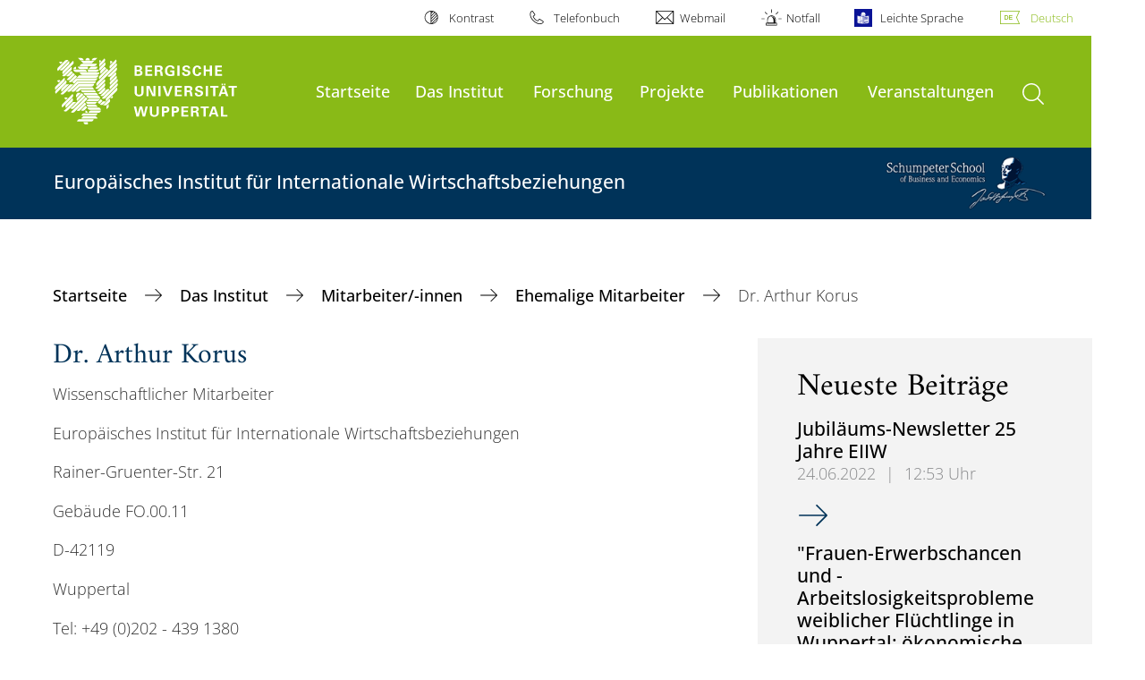

--- FILE ---
content_type: text/html; charset=utf-8
request_url: https://eiiw.wiwi.uni-wuppertal.de/de/das-institut/mitarbeiter/-innen/ehemalige-mitarbeiter/dr-arthur-korus/
body_size: 12695
content:
<!DOCTYPE html>
<html lang="de">
<head>

<meta charset="utf-8">
<!-- 
	**************************************************************************************************************
	*                                                                                                            *
	*    @@@@@@@@@   @@   @@@@         @@@@         Diese Webseite wird vom Zentrum für Informations-            *
	*          @@   @@   @@  @@       @@  @@        und Medienverarbeitung "ZIM" der BU Wuppertal betreut.       *
	*         @@   @@   ,@'  '@,     ,@'  '@,                                                                    *
	*        @@   @@    @@    @@     @@    @@       Bei technischen Problemen wenden Sie sich bitte an die       *
	*       @@   @@    ,@'    '@,   ,@'    '@,      Benutzer*innenberatung                                       *
	*      @@   @@     @@      @@   @@      @@      Tel.:   +49 202 439 3295                                     *
	*     @@          ,@'      '@, ,@'      '@,     E-Mail: cms@uni-wuppertal.de                                 *
	*    @@@@@@@@@@@@@@@         @@@         @@     WWW:    https://zim.uni-wuppertal.de                         *
	*                                                                                                            *
	**************************************************************************************************************

	This website is powered by TYPO3 - inspiring people to share!
	TYPO3 is a free open source Content Management Framework initially created by Kasper Skaarhoj and licensed under GNU/GPL.
	TYPO3 is copyright 1998-2026 of Kasper Skaarhoj. Extensions are copyright of their respective owners.
	Information and contribution at https://typo3.org/
-->



<title>Dr. Arthur Korus</title>
<meta name="generator" content="TYPO3 CMS">
<meta name="robots" content="INDEX,FOLLOW">
<meta name="twitter:card" content="summary">

<link rel="stylesheet" href="https://assets.uni-wuppertal.de/relaunch-assets/Resources/Public/Css/bundle.css" media="all">



<script src="https://assets.uni-wuppertal.de/relaunch-assets/Resources/Public/JavaScript/bundle.js"></script>



<meta name="viewport" content="width=device-width, initial-scale=1">
<meta http-equiv="X-UA-Compatible" content="ie=edge"><link rel="alternate" type="application/rss+xml" title="RSS-Feed" href="https://eiiw.wiwi.uni-wuppertal.de/de/rss.xml" />  <link rel="apple-touch-icon" href="https://assets.uni-wuppertal.de/relaunch-assets/Resources//Public/Images/uni-touch-icon-iphone.png" />
  <link rel="apple-touch-icon" sizes="72x72" href="https://assets.uni-wuppertal.de/relaunch-assets/Resources//Public/Images/uni-touch-icon-ipad.png" />
  <link rel="apple-touch-icon" sizes="114x114" href="https://assets.uni-wuppertal.de/relaunch-assets/Resources//Public/Images/uni-touch-icon-iphone-retina.png" />
  <link rel="apple-touch-icon" sizes="144x144" href="https://assets.uni-wuppertal.de/relaunch-assets/Resources//Public/Images/uni-touch-icon-ipad-retina.png" />  <meta name="google-site-verification" content="FZ5XlN8YlYOFbZnwgDOaSM1uz9sC8OVOlPNSuR-prgg" /><meta name="DC.coverage" content="Wuppertal" scheme="DCTERMS.TGN" /><meta name="DC.Rights" content="http://www.uni-wuppertal.de/de/impressum/" scheme="DCTERMS.URI" /><meta name="geo.placename" content="Gaußstraße 20, 42119 Wuppertal, Deutschland" /><meta name="geo.region" content="DE-NW" /><meta name="geo.position" content="51.245603;7.149723" /><meta name="ICBM" content="51.245603,7.149723" />
<link rel="canonical" href="https://eiiw.wiwi.uni-wuppertal.de/de/das-institut/mitarbeiter/-innen/ehemalige-mitarbeiter/dr-arthur-korus/"/>
</head>
<body id="top" class="fak03 sub layout-pagets__contentSidebar " data-org-class="fak03" data-cleaned-class="sub" data-pageuid="4911">

<section class="header-wrapper">
    <header class="header">
        <div class="headerWhiteBg">
            <div class="container">
            <div class="row">
                <div class="col-12 whiteBg">
                    

<nav class="metaNavi small">
    <ul>
        <li id="contrast-btn" class="contrast-btn">
           <a href="#">
               Kontrast
           </a>
        </li>

        <li class="phonebook">
            <a href="https://www.uni-wuppertal.de/de/personen/verzeichnis/">
                Telefonbuch
            </a>
        </li>
        <li class="webmail">
            <a href="https://webmail.uni-wuppertal.de/">
                Webmail
            </a>
        </li>
        <li class="emergency">
            <a href="https://www.uni-wuppertal.de/de/hilfe-im-notfall/">
                Notfall
            </a>
        </li>
        <li class="easy-language">
            <a href="https://www.uni-wuppertal.de/de/leichte-sprache/">
                Leichte Sprache
            </a>
        </li>
        

    
        
            <li class="language de">
                <a
                    href="/de/das-institut/mitarbeiter/-innen/ehemalige-mitarbeiter/dr-arthur-korus/"
                    hreflang="de"
                    title="Deutsch"
                    class="active"
                >Deutsch</a>
            </li>
        
    
        
    
        
    
        
    
        
    
        
    
        
    



    </ul>
</nav>



                </div>
            </div>
        </div>
    </div>
    <div class="headerBg">
        <div class="container">
            <div class="row">
                <div class="col-6 col-md-5 col-lg-4 col-xl-3 greenBg"><a class="logo" href="https://www.uni-wuppertal.de/" title="Weiter zur Uni-Startseite"><img class="img-fluid" src="https://assets.uni-wuppertal.de/relaunch-assets/Resources//Public/Images/logo_header_white.svg" alt="" width="315" height="105"></a></div>
                <div class="col-6 col-md-7 col-lg-8 col-xl-9 greenBg mainnav">
					
					    	<div class="navbar-header d-xl-none">
						    	<button class="navbar-toggle menu-trigger collapsed icon icon-white single close" data-target="#navbar-collapse-1" data-toggle="collapse" type="button"><span class="sr-only">Navigation umschalten</span><span class="icon-bar"></span><span class="icon-bar"></span><span class="icon-bar"></span></button>
						    </div>
				    		<div class="mp-pusher" id="mp-pusher">
					    		
<nav class="navbar mp-menu navbar-expand-xl" id="mp-menu">
    <div class="collapse navbar-collapse" id="navbar-collapse-1"><!-- mainNavigation -->
        <ul class="navbar-nav">
            
            
                
                
                    
                            <li>
                                <a href="/de/"  name="Startseite">
                                    Startseite
                                </a>
                            </li>
                        
                
            
                
                
                    
                            <li class="dropdown">
                                <a class="dropdown-toggle nextOpen" data-toggle="dropdown" href="#" name="Das Institut">Das Institut</a>
                                <ul class="ebene0 mp-level dropdown-menu">
                                    <li class="goBack d-xl-none">
                                        <a class="lastOpen" href="#">
                                            zurück
                                        </a>
                                    </li>
                                    <li class="opennav first currentNav"><a href="/de/das-institut/">Das Institut</a></li>
                                    
                                    
                                        
                                                <li class="opennav">
                                                    <a href="/de/das-institut/anfahrt/"  title="Anfahrt">
                                                        Anfahrt
                                                    </a>
                                                </li>
                                            
                                    
                                        
                                                <li class="opennav">
                                                    <a href="/de/das-institut/praesident/"  title="Präsident">
                                                        Präsident
                                                    </a>
                                                </li>
                                            
                                    
                                        
                                                <li class="opennav dropdown dropdown-submenu"><a class="nextOpen" data-toggle="dropdown" href="#">Mitarbeiter/-innen</a>
                                                    <ul class="ebene1 mp-level dropdown-menu">
                                                        <li class="goBack d-xl-none">
                                                            <a class="lastOpen" href="#">
                                                                zurück
                                                            </a>
                                                        </li>
                                                        <li class="opennav first currentNav"><a href="/de/das-institut/mitarbeiter/-innen/">Mitarbeiter/-innen</a></li>
                                                        
                                                        
                                                            
                                                                    <li class="opennav">
                                                                        <a href="/de/das-institut/mitarbeiter/-innen/christina-wiens-sekretariat/"  title="Christina Wiens (Sekretariat)">
                                                                        Christina Wiens (Sekretariat)
                                                                        </a>
                                                                    </li>
                                                                
                                                        
                                                            
                                                                    <li class="opennav">
                                                                        <a href="/de/das-institut/mitarbeiter/-innen/david-hanrahan/"  title="David Hanrahan">
                                                                        David Hanrahan
                                                                        </a>
                                                                    </li>
                                                                
                                                        
                                                            
                                                                    <li class="opennav">
                                                                        <a href="/de/das-institut/mitarbeiter/-innen/alina-wilke/"  title="Alina Wilke">
                                                                        Alina Wilke
                                                                        </a>
                                                                    </li>
                                                                
                                                        
                                                            
                                                                    <li class="opennav">
                                                                        <a href="/de/das-institut/mitarbeiter/-innen/tian-xiong/"  title="Tian Xiong">
                                                                        Tian Xiong
                                                                        </a>
                                                                    </li>
                                                                
                                                        
                                                            
                                                                    <li class="opennav">
                                                                        <a href="/de/das-institut/mitarbeiter/-innen/tobias-zander/"  title="Tobias Zander">
                                                                        Tobias Zander
                                                                        </a>
                                                                    </li>
                                                                
                                                        
                                                            
                                                                    <li class="opennav">
                                                                        <a href="/de/das-institut/mitarbeiter/-innen/elmar-strick/"  title="Elmar Strick">
                                                                        Elmar Strick
                                                                        </a>
                                                                    </li>
                                                                
                                                        
                                                            
                                                                    <li class="opennav">
                                                                        <a href="/de/das-institut/mitarbeiter/-innen/studentische-mitarbeiter/"  title="Studentische Mitarbeiter">
                                                                        Studentische Mitarbeiter
                                                                        </a>
                                                                    </li>
                                                                
                                                        
                                                            
                                                                    <li class="opennav dropdown dropdown-submenu"><a class="nextOpen" data-toggle="dropdown" href="#">Ehemalige Mitarbeiter</a>
                                                                        <ul class="ebene2 mp-level dropdown-menu">
                                                                            <li class="goBack d-xl-none">
                                                                                <a class="lastOpen" href="#">
                                                                                    zurück
                                                                                </a>
                                                                            </li>
                                                                            <li class="opennav first currentNav"><a href="/de/das-institut/mitarbeiter/-innen/ehemalige-mitarbeiter/">Ehemalige Mitarbeiter</a></li>
                                                                            
                                                                                <li class="opennav">
                                                                                    <a href="/de/das-institut/mitarbeiter/-innen/ehemalige-mitarbeiter/dr-samir-kadiric/"  title="Dr. Samir Kadiric">
                                                                                    Dr. Samir Kadiric
                                                                                    </a>
                                                                                </li>
                                                                            
                                                                                <li class="opennav">
                                                                                    <a href="/de/das-institut/mitarbeiter/-innen/ehemalige-mitarbeiter/dr-fabian-baier/"  title="Dr. Fabian Baier">
                                                                                    Dr. Fabian Baier
                                                                                    </a>
                                                                                </li>
                                                                            
                                                                                <li class="opennav">
                                                                                    <a href="/de/das-institut/mitarbeiter/-innen/ehemalige-mitarbeiter/dr-arthur-korus/"  title="Dr. Arthur Korus">
                                                                                    Dr. Arthur Korus
                                                                                    </a>
                                                                                </li>
                                                                            
                                                                                <li class="opennav">
                                                                                    <a href="/de/das-institut/mitarbeiter/-innen/ehemalige-mitarbeiter/dr-vladimir-udalov/"  title="Dr. Vladimir Udalov">
                                                                                    Dr. Vladimir Udalov
                                                                                    </a>
                                                                                </li>
                                                                            
                                                                                <li class="opennav">
                                                                                    <a href="/de/das-institut/mitarbeiter/-innen/ehemalige-mitarbeiter/evgeniya-yushkova/"  title="Evgeniya Yushkova">
                                                                                    Evgeniya Yushkova
                                                                                    </a>
                                                                                </li>
                                                                            
                                                                                <li class="opennav">
                                                                                    <a href="/de/das-institut/mitarbeiter/-innen/ehemalige-mitarbeiter/dr-jens-k-perret/"  title="Dr. Jens K. Perret">
                                                                                    Dr. Jens K. Perret
                                                                                    </a>
                                                                                </li>
                                                                            
                                                                                <li class="opennav">
                                                                                    <a href="/de/das-institut/mitarbeiter/-innen/ehemalige-mitarbeiter/prof-dr-martin-keim/"  title="Prof. Dr. Martin Keim">
                                                                                    Prof. Dr. Martin Keim
                                                                                    </a>
                                                                                </li>
                                                                            
                                                                                <li class="opennav">
                                                                                    <a href="/de/das-institut/mitarbeiter/-innen/ehemalige-mitarbeiter/dr-deniz-erdem/"  title="Dr. Deniz Erdem">
                                                                                    Dr. Deniz Erdem
                                                                                    </a>
                                                                                </li>
                                                                            
                                                                                <li class="opennav">
                                                                                    <a href="/de/das-institut/mitarbeiter/-innen/ehemalige-mitarbeiter/dr-mevlud-islami/"  title="Dr. Mevlud Islami">
                                                                                    Dr. Mevlud Islami
                                                                                    </a>
                                                                                </li>
                                                                            
                                                                                <li class="opennav">
                                                                                    <a href="/de/das-institut/mitarbeiter/-innen/ehemalige-mitarbeiter/dr-christian-schroeder/"  title="Dr. Christian Schröder">
                                                                                    Dr. Christian Schröder
                                                                                    </a>
                                                                                </li>
                                                                            
                                                                                <li class="opennav">
                                                                                    <a href="/de/das-institut/mitarbeiter/-innen/ehemalige-mitarbeiter/prof-dr-michael-vogelsang/"  title="Prof. Dr. Michael Vogelsang">
                                                                                    Prof. Dr. Michael Vogelsang
                                                                                    </a>
                                                                                </li>
                                                                            
                                                                                <li class="opennav">
                                                                                    <a href="/de/das-institut/mitarbeiter/-innen/ehemalige-mitarbeiter/thomas-domeratzki/"  title="Thomas Domeratzki">
                                                                                    Thomas Domeratzki
                                                                                    </a>
                                                                                </li>
                                                                            
                                                                                <li class="opennav">
                                                                                    <a href="/de/das-institut/mitarbeiter/-innen/ehemalige-mitarbeiter/dr-zornitsa-kutlina/"  title="Dr. Zornitsa Kutlina">
                                                                                    Dr. Zornitsa Kutlina
                                                                                    </a>
                                                                                </li>
                                                                            

                                                                        </ul>
                                                                    </li>
                                                                
                                                        
                                                    </ul>
                                                </li>
                                            
                                    
                                        
                                                <li class="opennav">
                                                    <a href="/de/das-institut/eiiw-erklaerung-zur-gleichstellung-und-einbeziehung-der-geschlechter/"  title="EIIW-Erklärung zur Gleichstellung und Einbeziehung der Geschlechter">
                                                        EIIW-Erklärung zur Gleichstellung und Einbeziehung der Geschlechter
                                                    </a>
                                                </li>
                                            
                                    
                                </ul>
                            </li>
                        
                
            
                
                
                    
                            <li>
                                <a href="/de/forschung/"  name="Forschung">
                                    Forschung
                                </a>
                            </li>
                        
                
            
                
                
                    
                            <li class="dropdown">
                                <a class="dropdown-toggle nextOpen" data-toggle="dropdown" href="#" name="Projekte">Projekte</a>
                                <ul class="ebene0 mp-level dropdown-menu">
                                    <li class="goBack d-xl-none">
                                        <a class="lastOpen" href="#">
                                            zurück
                                        </a>
                                    </li>
                                    <li class="opennav first currentNav"><a href="/de/projekte/">Projekte</a></li>
                                    
                                    
                                        
                                                <li class="opennav">
                                                    <a href="/de/projekte/projekte-bis-1999/"  title="Projekte bis 1999">
                                                        Projekte bis 1999
                                                    </a>
                                                </li>
                                            
                                    
                                        
                                                <li class="opennav dropdown dropdown-submenu"><a class="nextOpen" data-toggle="dropdown" href="#">Projekte 2000-2015</a>
                                                    <ul class="ebene1 mp-level dropdown-menu">
                                                        <li class="goBack d-xl-none">
                                                            <a class="lastOpen" href="#">
                                                                zurück
                                                            </a>
                                                        </li>
                                                        <li class="opennav first currentNav"><a href="/de/projekte/projekte-2000-2015/">Projekte 2000-2015</a></li>
                                                        
                                                        
                                                            
                                                                    <li class="opennav">
                                                                        <a href="/de/projekte/projekte-2000-2015/sino-europaeische-kreislaufwirtschaft-und-ressourceneffizienz/"  title="SINO-europäische Kreislaufwirtschaft und Ressourceneffizienz">
                                                                        SINO-europäische Kreislaufwirtschaft und Ressourceneffizienz
                                                                        </a>
                                                                    </li>
                                                                
                                                        
                                                            
                                                                    <li class="opennav">
                                                                        <a href="/de/projekte/projekte-2000-2015/eu-integration-und-europa-2020-fuer-gymnasien/"  title="EU Integration und Europa 2020 für Gymnasien">
                                                                        EU Integration und Europa 2020 für Gymnasien
                                                                        </a>
                                                                    </li>
                                                                
                                                        
                                                            
                                                                    <li class="opennav">
                                                                        <a href="/de/projekte/projekte-2000-2015/digital-eu-integration-and-globalisation/"  title="Digital EU-Integration and Globalisation">
                                                                        Digital EU-Integration and Globalisation
                                                                        </a>
                                                                    </li>
                                                                
                                                        
                                                            
                                                                    <li class="opennav dropdown dropdown-submenu"><a class="nextOpen" data-toggle="dropdown" href="#">EU-Strukturwandel, regionale Innovationsdynamik und Clusterbildungsoptionen in der Wissensgesellschaft</a>
                                                                        <ul class="ebene2 mp-level dropdown-menu">
                                                                            <li class="goBack d-xl-none">
                                                                                <a class="lastOpen" href="#">
                                                                                    zurück
                                                                                </a>
                                                                            </li>
                                                                            <li class="opennav first currentNav"><a href="/de/projekte/projekte-2000-2015/eu-strukturwandel-regionale-innovationsdynamik-und-clusterbildungsoptionen-in-der-wissensgesellschaft/">EU-Strukturwandel, regionale Innovationsdynamik und Clusterbildungsoptionen in der Wissensgesellschaft</a></li>
                                                                            
                                                                                <li class="opennav">
                                                                                    <a href="/de/projekte/projekte-2000-2015/eu-strukturwandel-regionale-innovationsdynamik-und-clusterbildungsoptionen-in-der-wissensgesellschaft/fragebogen/"  title="Fragebogen">
                                                                                    Fragebogen
                                                                                    </a>
                                                                                </li>
                                                                            

                                                                        </ul>
                                                                    </li>
                                                                
                                                        
                                                    </ul>
                                                </li>
                                            
                                    
                                        
                                                <li class="opennav">
                                                    <a href="/de/projekte/projekte-2015-2020/"  title="Projekte 2015-2020">
                                                        Projekte 2015-2020
                                                    </a>
                                                </li>
                                            
                                    
                                </ul>
                            </li>
                        
                
            
                
                
                    
                            <li class="dropdown">
                                <a class="dropdown-toggle nextOpen" data-toggle="dropdown" href="#" name="Publikationen">Publikationen</a>
                                <ul class="ebene0 mp-level dropdown-menu">
                                    <li class="goBack d-xl-none">
                                        <a class="lastOpen" href="#">
                                            zurück
                                        </a>
                                    </li>
                                    <li class="opennav first currentNav"><a href="/de/publikationen/">Publikationen</a></li>
                                    
                                    
                                        
                                                <li class="opennav">
                                                    <a href="/de/publikationen/buecher/"  title="Bücher">
                                                        Bücher
                                                    </a>
                                                </li>
                                            
                                    
                                        
                                                <li class="opennav dropdown dropdown-submenu"><a class="nextOpen" data-toggle="dropdown" href="#">EIIW Diskussionsbeiträge</a>
                                                    <ul class="ebene1 mp-level dropdown-menu">
                                                        <li class="goBack d-xl-none">
                                                            <a class="lastOpen" href="#">
                                                                zurück
                                                            </a>
                                                        </li>
                                                        <li class="opennav first currentNav"><a href="/de/publikationen/eiiw-diskussionsbeitraege/">EIIW Diskussionsbeiträge</a></li>
                                                        
                                                        
                                                            
                                                                    <li class="opennav">
                                                                        <a href="/de/publikationen/eiiw-diskussionsbeitraege/no-325/"  title="Nr. 325">
                                                                        Nr. 325
                                                                        </a>
                                                                    </li>
                                                                
                                                        
                                                            
                                                                    <li class="opennav">
                                                                        <a href="/de/publikationen/eiiw-diskussionsbeitraege/nr-324/"  title="Nr. 324">
                                                                        Nr. 324
                                                                        </a>
                                                                    </li>
                                                                
                                                        
                                                            
                                                                    <li class="opennav">
                                                                        <a href="/de/publikationen/eiiw-diskussionsbeitraege/nr-323/"  title="Nr. 323">
                                                                        Nr. 323
                                                                        </a>
                                                                    </li>
                                                                
                                                        
                                                            
                                                                    <li class="opennav">
                                                                        <a href="/de/publikationen/eiiw-diskussionsbeitraege/nr-322/"  title="Nr. 322">
                                                                        Nr. 322
                                                                        </a>
                                                                    </li>
                                                                
                                                        
                                                            
                                                                    <li class="opennav">
                                                                        <a href="/de/publikationen/eiiw-diskussionsbeitraege/nr-318/"  title="Nr. 318">
                                                                        Nr. 318
                                                                        </a>
                                                                    </li>
                                                                
                                                        
                                                            
                                                                    <li class="opennav">
                                                                        <a href="/de/publikationen/eiiw-diskussionsbeitraege/nr-317/"  title="Nr. 317">
                                                                        Nr. 317
                                                                        </a>
                                                                    </li>
                                                                
                                                        
                                                            
                                                                    <li class="opennav">
                                                                        <a href="/de/publikationen/eiiw-diskussionsbeitraege/nr-316/"  title="Nr. 316">
                                                                        Nr. 316
                                                                        </a>
                                                                    </li>
                                                                
                                                        
                                                            
                                                                    <li class="opennav">
                                                                        <a href="/de/publikationen/eiiw-diskussionsbeitraege/nr-315/"  title="Nr. 315">
                                                                        Nr. 315
                                                                        </a>
                                                                    </li>
                                                                
                                                        
                                                            
                                                                    <li class="opennav">
                                                                        <a href="/de/publikationen/eiiw-diskussionsbeitraege/nr-314/"  title="Nr. 314">
                                                                        Nr. 314
                                                                        </a>
                                                                    </li>
                                                                
                                                        
                                                            
                                                                    <li class="opennav">
                                                                        <a href="/de/publikationen/eiiw-diskussionsbeitraege/nr-313/"  title="Nr. 313">
                                                                        Nr. 313
                                                                        </a>
                                                                    </li>
                                                                
                                                        
                                                            
                                                                    <li class="opennav">
                                                                        <a href="/de/publikationen/eiiw-diskussionsbeitraege/nr-312/"  title="Nr. 312">
                                                                        Nr. 312
                                                                        </a>
                                                                    </li>
                                                                
                                                        
                                                            
                                                                    <li class="opennav">
                                                                        <a href="/de/publikationen/eiiw-diskussionsbeitraege/nr-310/"  title="Nr. 310">
                                                                        Nr. 310
                                                                        </a>
                                                                    </li>
                                                                
                                                        
                                                            
                                                                    <li class="opennav">
                                                                        <a href="/de/publikationen/eiiw-diskussionsbeitraege/nr-309/"  title="Nr. 309">
                                                                        Nr. 309
                                                                        </a>
                                                                    </li>
                                                                
                                                        
                                                            
                                                                    <li class="opennav">
                                                                        <a href="/de/publikationen/eiiw-diskussionsbeitraege/nr-308/"  title="Nr. 308">
                                                                        Nr. 308
                                                                        </a>
                                                                    </li>
                                                                
                                                        
                                                            
                                                                    <li class="opennav">
                                                                        <a href="/de/publikationen/eiiw-diskussionsbeitraege/nr-307/"  title="Nr. 307">
                                                                        Nr. 307
                                                                        </a>
                                                                    </li>
                                                                
                                                        
                                                            
                                                                    <li class="opennav">
                                                                        <a href="/de/publikationen/eiiw-diskussionsbeitraege/nr-306/"  title="Nr. 306">
                                                                        Nr. 306
                                                                        </a>
                                                                    </li>
                                                                
                                                        
                                                            
                                                                    <li class="opennav">
                                                                        <a href="/de/publikationen/eiiw-diskussionsbeitraege/nr-304/"  title="Nr. 304">
                                                                        Nr. 304
                                                                        </a>
                                                                    </li>
                                                                
                                                        
                                                            
                                                                    <li class="opennav">
                                                                        <a href="/de/publikationen/eiiw-diskussionsbeitraege/nr-303/"  title="Nr. 303">
                                                                        Nr. 303
                                                                        </a>
                                                                    </li>
                                                                
                                                        
                                                            
                                                                    <li class="opennav">
                                                                        <a href="/de/publikationen/eiiw-diskussionsbeitraege/nr-302/"  title="Nr. 302">
                                                                        Nr. 302
                                                                        </a>
                                                                    </li>
                                                                
                                                        
                                                            
                                                                    <li class="opennav">
                                                                        <a href="/de/publikationen/eiiw-diskussionsbeitraege/nr-301/"  title="Nr. 301">
                                                                        Nr. 301
                                                                        </a>
                                                                    </li>
                                                                
                                                        
                                                            
                                                                    <li class="opennav">
                                                                        <a href="/de/publikationen/eiiw-diskussionsbeitraege/nr-300/"  title="Nr. 300">
                                                                        Nr. 300
                                                                        </a>
                                                                    </li>
                                                                
                                                        
                                                            
                                                                    <li class="opennav">
                                                                        <a href="/de/publikationen/eiiw-diskussionsbeitraege/nr-299/"  title="Nr. 299">
                                                                        Nr. 299
                                                                        </a>
                                                                    </li>
                                                                
                                                        
                                                            
                                                                    <li class="opennav">
                                                                        <a href="/de/publikationen/eiiw-diskussionsbeitraege/nr-297/"  title="Nr. 297">
                                                                        Nr. 297
                                                                        </a>
                                                                    </li>
                                                                
                                                        
                                                            
                                                                    <li class="opennav">
                                                                        <a href="/de/publikationen/eiiw-diskussionsbeitraege/nr-296/"  title="Nr. 296">
                                                                        Nr. 296
                                                                        </a>
                                                                    </li>
                                                                
                                                        
                                                            
                                                                    <li class="opennav">
                                                                        <a href="/de/publikationen/eiiw-diskussionsbeitraege/nr-295/"  title="Nr. 295">
                                                                        Nr. 295
                                                                        </a>
                                                                    </li>
                                                                
                                                        
                                                            
                                                                    <li class="opennav">
                                                                        <a href="/de/publikationen/eiiw-diskussionsbeitraege/nr-294/"  title="Nr. 294">
                                                                        Nr. 294
                                                                        </a>
                                                                    </li>
                                                                
                                                        
                                                            
                                                                    <li class="opennav">
                                                                        <a href="/de/publikationen/eiiw-diskussionsbeitraege/nr-291/"  title="Nr. 291">
                                                                        Nr. 291
                                                                        </a>
                                                                    </li>
                                                                
                                                        
                                                            
                                                                    <li class="opennav">
                                                                        <a href="/de/publikationen/eiiw-diskussionsbeitraege/nr-290/"  title="Nr. 290">
                                                                        Nr. 290
                                                                        </a>
                                                                    </li>
                                                                
                                                        
                                                            
                                                                    <li class="opennav">
                                                                        <a href="/de/publikationen/eiiw-diskussionsbeitraege/nr-289/"  title="Nr. 289">
                                                                        Nr. 289
                                                                        </a>
                                                                    </li>
                                                                
                                                        
                                                            
                                                                    <li class="opennav">
                                                                        <a href="/de/publikationen/eiiw-diskussionsbeitraege/nr-288/"  title="Nr. 288">
                                                                        Nr. 288
                                                                        </a>
                                                                    </li>
                                                                
                                                        
                                                            
                                                                    <li class="opennav">
                                                                        <a href="/de/publikationen/eiiw-diskussionsbeitraege/nr-287/"  title="Nr. 287">
                                                                        Nr. 287
                                                                        </a>
                                                                    </li>
                                                                
                                                        
                                                            
                                                                    <li class="opennav">
                                                                        <a href="/de/publikationen/eiiw-diskussionsbeitraege/nr-286/"  title="Nr. 286">
                                                                        Nr. 286
                                                                        </a>
                                                                    </li>
                                                                
                                                        
                                                            
                                                                    <li class="opennav">
                                                                        <a href="/de/publikationen/eiiw-diskussionsbeitraege/nr-285/"  title="Nr. 285">
                                                                        Nr. 285
                                                                        </a>
                                                                    </li>
                                                                
                                                        
                                                            
                                                                    <li class="opennav">
                                                                        <a href="/de/publikationen/eiiw-diskussionsbeitraege/nr-283/"  title="Nr. 283">
                                                                        Nr. 283
                                                                        </a>
                                                                    </li>
                                                                
                                                        
                                                            
                                                                    <li class="opennav">
                                                                        <a href="/de/publikationen/eiiw-diskussionsbeitraege/nr-281/"  title="Nr. 281">
                                                                        Nr. 281
                                                                        </a>
                                                                    </li>
                                                                
                                                        
                                                            
                                                                    <li class="opennav">
                                                                        <a href="/de/publikationen/eiiw-diskussionsbeitraege/nr-280/"  title="Nr. 280">
                                                                        Nr. 280
                                                                        </a>
                                                                    </li>
                                                                
                                                        
                                                            
                                                                    <li class="opennav">
                                                                        <a href="/de/publikationen/eiiw-diskussionsbeitraege/nr-279/"  title="Nr. 279">
                                                                        Nr. 279
                                                                        </a>
                                                                    </li>
                                                                
                                                        
                                                            
                                                                    <li class="opennav">
                                                                        <a href="/de/publikationen/eiiw-diskussionsbeitraege/nr-278/"  title="Nr. 278">
                                                                        Nr. 278
                                                                        </a>
                                                                    </li>
                                                                
                                                        
                                                            
                                                                    <li class="opennav">
                                                                        <a href="/de/publikationen/eiiw-diskussionsbeitraege/nr-277/"  title="Nr. 277">
                                                                        Nr. 277
                                                                        </a>
                                                                    </li>
                                                                
                                                        
                                                            
                                                                    <li class="opennav">
                                                                        <a href="/de/publikationen/eiiw-diskussionsbeitraege/nr-275/"  title="Nr. 275">
                                                                        Nr. 275
                                                                        </a>
                                                                    </li>
                                                                
                                                        
                                                            
                                                                    <li class="opennav">
                                                                        <a href="/de/publikationen/eiiw-diskussionsbeitraege/nr-274/"  title="Nr. 274">
                                                                        Nr. 274
                                                                        </a>
                                                                    </li>
                                                                
                                                        
                                                            
                                                                    <li class="opennav">
                                                                        <a href="/de/publikationen/eiiw-diskussionsbeitraege/nr-273/"  title="Nr. 273">
                                                                        Nr. 273
                                                                        </a>
                                                                    </li>
                                                                
                                                        
                                                            
                                                                    <li class="opennav">
                                                                        <a href="/de/publikationen/eiiw-diskussionsbeitraege/nr-272/"  title="Nr. 272">
                                                                        Nr. 272
                                                                        </a>
                                                                    </li>
                                                                
                                                        
                                                            
                                                                    <li class="opennav">
                                                                        <a href="/de/publikationen/eiiw-diskussionsbeitraege/nr-271/"  title="Nr. 271">
                                                                        Nr. 271
                                                                        </a>
                                                                    </li>
                                                                
                                                        
                                                            
                                                                    <li class="opennav">
                                                                        <a href="/de/publikationen/eiiw-diskussionsbeitraege/nr-270/"  title="Nr. 270">
                                                                        Nr. 270
                                                                        </a>
                                                                    </li>
                                                                
                                                        
                                                            
                                                                    <li class="opennav">
                                                                        <a href="/de/publikationen/eiiw-diskussionsbeitraege/nr-269/"  title="Nr. 269">
                                                                        Nr. 269
                                                                        </a>
                                                                    </li>
                                                                
                                                        
                                                            
                                                                    <li class="opennav">
                                                                        <a href="/de/publikationen/eiiw-diskussionsbeitraege/nr-268/"  title="Nr. 268">
                                                                        Nr. 268
                                                                        </a>
                                                                    </li>
                                                                
                                                        
                                                            
                                                                    <li class="opennav">
                                                                        <a href="/de/publikationen/eiiw-diskussionsbeitraege/nr-267/"  title="Nr. 267">
                                                                        Nr. 267
                                                                        </a>
                                                                    </li>
                                                                
                                                        
                                                            
                                                                    <li class="opennav">
                                                                        <a href="/de/publikationen/eiiw-diskussionsbeitraege/nr-265/"  title="Nr. 265">
                                                                        Nr. 265
                                                                        </a>
                                                                    </li>
                                                                
                                                        
                                                            
                                                                    <li class="opennav">
                                                                        <a href="/de/publikationen/eiiw-diskussionsbeitraege/nr-264/"  title="Nr. 264">
                                                                        Nr. 264
                                                                        </a>
                                                                    </li>
                                                                
                                                        
                                                            
                                                                    <li class="opennav">
                                                                        <a href="/de/publikationen/eiiw-diskussionsbeitraege/nr-263/"  title="Nr. 263">
                                                                        Nr. 263
                                                                        </a>
                                                                    </li>
                                                                
                                                        
                                                            
                                                                    <li class="opennav">
                                                                        <a href="/de/publikationen/eiiw-diskussionsbeitraege/nr-262/"  title="Nr. 262">
                                                                        Nr. 262
                                                                        </a>
                                                                    </li>
                                                                
                                                        
                                                            
                                                                    <li class="opennav">
                                                                        <a href="/de/publikationen/eiiw-diskussionsbeitraege/nr-261/"  title="Nr. 261">
                                                                        Nr. 261
                                                                        </a>
                                                                    </li>
                                                                
                                                        
                                                            
                                                                    <li class="opennav">
                                                                        <a href="/de/publikationen/eiiw-diskussionsbeitraege/nr-260/"  title="Nr. 260">
                                                                        Nr. 260
                                                                        </a>
                                                                    </li>
                                                                
                                                        
                                                            
                                                                    <li class="opennav">
                                                                        <a href="/de/publikationen/eiiw-diskussionsbeitraege/nr-259/"  title="Nr. 259">
                                                                        Nr. 259
                                                                        </a>
                                                                    </li>
                                                                
                                                        
                                                            
                                                                    <li class="opennav">
                                                                        <a href="/de/publikationen/eiiw-diskussionsbeitraege/nr-258/"  title="Nr. 258">
                                                                        Nr. 258
                                                                        </a>
                                                                    </li>
                                                                
                                                        
                                                            
                                                                    <li class="opennav">
                                                                        <a href="/de/publikationen/eiiw-diskussionsbeitraege/nr-257/"  title="Nr. 257">
                                                                        Nr. 257
                                                                        </a>
                                                                    </li>
                                                                
                                                        
                                                            
                                                                    <li class="opennav">
                                                                        <a href="/de/publikationen/eiiw-diskussionsbeitraege/nr-256/"  title="Nr. 256">
                                                                        Nr. 256
                                                                        </a>
                                                                    </li>
                                                                
                                                        
                                                            
                                                                    <li class="opennav">
                                                                        <a href="/de/publikationen/eiiw-diskussionsbeitraege/nr-255/"  title="Nr. 255">
                                                                        Nr. 255
                                                                        </a>
                                                                    </li>
                                                                
                                                        
                                                            
                                                                    <li class="opennav">
                                                                        <a href="/de/publikationen/eiiw-diskussionsbeitraege/nr-254/"  title="Nr. 254">
                                                                        Nr. 254
                                                                        </a>
                                                                    </li>
                                                                
                                                        
                                                            
                                                                    <li class="opennav">
                                                                        <a href="/de/publikationen/eiiw-diskussionsbeitraege/nr-253/"  title="Nr. 253">
                                                                        Nr. 253
                                                                        </a>
                                                                    </li>
                                                                
                                                        
                                                            
                                                                    <li class="opennav">
                                                                        <a href="/de/publikationen/eiiw-diskussionsbeitraege/nr-251/"  title="Nr. 251">
                                                                        Nr. 251
                                                                        </a>
                                                                    </li>
                                                                
                                                        
                                                            
                                                                    <li class="opennav">
                                                                        <a href="/de/publikationen/eiiw-diskussionsbeitraege/nr-250/"  title="Nr. 250">
                                                                        Nr. 250
                                                                        </a>
                                                                    </li>
                                                                
                                                        
                                                            
                                                                    <li class="opennav">
                                                                        <a href="/de/publikationen/eiiw-diskussionsbeitraege/nr-249/"  title="Nr. 249">
                                                                        Nr. 249
                                                                        </a>
                                                                    </li>
                                                                
                                                        
                                                            
                                                                    <li class="opennav">
                                                                        <a href="/de/publikationen/eiiw-diskussionsbeitraege/nr-248/"  title="Nr. 248">
                                                                        Nr. 248
                                                                        </a>
                                                                    </li>
                                                                
                                                        
                                                            
                                                                    <li class="opennav">
                                                                        <a href="/de/publikationen/eiiw-diskussionsbeitraege/nr-247/"  title="Nr. 247">
                                                                        Nr. 247
                                                                        </a>
                                                                    </li>
                                                                
                                                        
                                                            
                                                                    <li class="opennav">
                                                                        <a href="/de/publikationen/eiiw-diskussionsbeitraege/nr-246/"  title="Nr. 246">
                                                                        Nr. 246
                                                                        </a>
                                                                    </li>
                                                                
                                                        
                                                            
                                                                    <li class="opennav">
                                                                        <a href="/de/publikationen/eiiw-diskussionsbeitraege/nr-245/"  title="Nr. 245">
                                                                        Nr. 245
                                                                        </a>
                                                                    </li>
                                                                
                                                        
                                                            
                                                                    <li class="opennav">
                                                                        <a href="/de/publikationen/eiiw-diskussionsbeitraege/nr-244/"  title="Nr. 244">
                                                                        Nr. 244
                                                                        </a>
                                                                    </li>
                                                                
                                                        
                                                            
                                                                    <li class="opennav">
                                                                        <a href="/de/publikationen/eiiw-diskussionsbeitraege/nr-243/"  title="Nr. 243">
                                                                        Nr. 243
                                                                        </a>
                                                                    </li>
                                                                
                                                        
                                                            
                                                                    <li class="opennav">
                                                                        <a href="/de/publikationen/eiiw-diskussionsbeitraege/nr-242/"  title="Nr. 242">
                                                                        Nr. 242
                                                                        </a>
                                                                    </li>
                                                                
                                                        
                                                            
                                                                    <li class="opennav">
                                                                        <a href="/de/publikationen/eiiw-diskussionsbeitraege/nr-241/"  title="Nr. 241">
                                                                        Nr. 241
                                                                        </a>
                                                                    </li>
                                                                
                                                        
                                                            
                                                                    <li class="opennav">
                                                                        <a href="/de/publikationen/eiiw-diskussionsbeitraege/nr-240/"  title="Nr. 240">
                                                                        Nr. 240
                                                                        </a>
                                                                    </li>
                                                                
                                                        
                                                            
                                                                    <li class="opennav">
                                                                        <a href="/de/publikationen/eiiw-diskussionsbeitraege/nr-239/"  title="Nr. 239">
                                                                        Nr. 239
                                                                        </a>
                                                                    </li>
                                                                
                                                        
                                                            
                                                                    <li class="opennav">
                                                                        <a href="/de/publikationen/eiiw-diskussionsbeitraege/nr-238/"  title="Nr. 238">
                                                                        Nr. 238
                                                                        </a>
                                                                    </li>
                                                                
                                                        
                                                            
                                                                    <li class="opennav">
                                                                        <a href="/de/publikationen/eiiw-diskussionsbeitraege/nr-236/"  title="Nr. 236">
                                                                        Nr. 236
                                                                        </a>
                                                                    </li>
                                                                
                                                        
                                                            
                                                                    <li class="opennav">
                                                                        <a href="/de/publikationen/eiiw-diskussionsbeitraege/nr-235/"  title="Nr. 235">
                                                                        Nr. 235
                                                                        </a>
                                                                    </li>
                                                                
                                                        
                                                            
                                                                    <li class="opennav">
                                                                        <a href="/de/publikationen/eiiw-diskussionsbeitraege/nr-234/"  title="Nr. 234">
                                                                        Nr. 234
                                                                        </a>
                                                                    </li>
                                                                
                                                        
                                                            
                                                                    <li class="opennav">
                                                                        <a href="/de/publikationen/eiiw-diskussionsbeitraege/nr-233/"  title="Nr. 233">
                                                                        Nr. 233
                                                                        </a>
                                                                    </li>
                                                                
                                                        
                                                            
                                                                    <li class="opennav">
                                                                        <a href="/de/publikationen/eiiw-diskussionsbeitraege/nr-232/"  title="Nr. 232">
                                                                        Nr. 232
                                                                        </a>
                                                                    </li>
                                                                
                                                        
                                                            
                                                                    <li class="opennav">
                                                                        <a href="/de/publikationen/eiiw-diskussionsbeitraege/nr-231/"  title="Nr. 231">
                                                                        Nr. 231
                                                                        </a>
                                                                    </li>
                                                                
                                                        
                                                            
                                                                    <li class="opennav">
                                                                        <a href="/de/publikationen/eiiw-diskussionsbeitraege/nr-230/"  title="Nr. 230">
                                                                        Nr. 230
                                                                        </a>
                                                                    </li>
                                                                
                                                        
                                                            
                                                                    <li class="opennav">
                                                                        <a href="/de/publikationen/eiiw-diskussionsbeitraege/nr-229/"  title="Nr. 229">
                                                                        Nr. 229
                                                                        </a>
                                                                    </li>
                                                                
                                                        
                                                            
                                                                    <li class="opennav">
                                                                        <a href="/de/publikationen/eiiw-diskussionsbeitraege/nr-228/"  title="Nr. 228">
                                                                        Nr. 228
                                                                        </a>
                                                                    </li>
                                                                
                                                        
                                                            
                                                                    <li class="opennav">
                                                                        <a href="/de/publikationen/eiiw-diskussionsbeitraege/nr-227/"  title="Nr. 227">
                                                                        Nr. 227
                                                                        </a>
                                                                    </li>
                                                                
                                                        
                                                            
                                                                    <li class="opennav">
                                                                        <a href="/de/publikationen/eiiw-diskussionsbeitraege/nr-226/"  title="Nr. 226">
                                                                        Nr. 226
                                                                        </a>
                                                                    </li>
                                                                
                                                        
                                                            
                                                                    <li class="opennav">
                                                                        <a href="/de/publikationen/eiiw-diskussionsbeitraege/nr-225/"  title="Nr. 225">
                                                                        Nr. 225
                                                                        </a>
                                                                    </li>
                                                                
                                                        
                                                            
                                                                    <li class="opennav">
                                                                        <a href="/de/publikationen/eiiw-diskussionsbeitraege/nr-224/"  title="Nr. 224">
                                                                        Nr. 224
                                                                        </a>
                                                                    </li>
                                                                
                                                        
                                                            
                                                                    <li class="opennav">
                                                                        <a href="/de/publikationen/eiiw-diskussionsbeitraege/nr-223/"  title="Nr. 223">
                                                                        Nr. 223
                                                                        </a>
                                                                    </li>
                                                                
                                                        
                                                            
                                                                    <li class="opennav">
                                                                        <a href="/de/publikationen/eiiw-diskussionsbeitraege/nr-222/"  title="Nr. 222">
                                                                        Nr. 222
                                                                        </a>
                                                                    </li>
                                                                
                                                        
                                                            
                                                                    <li class="opennav">
                                                                        <a href="/de/publikationen/eiiw-diskussionsbeitraege/nr-221/"  title="Nr. 221">
                                                                        Nr. 221
                                                                        </a>
                                                                    </li>
                                                                
                                                        
                                                            
                                                                    <li class="opennav">
                                                                        <a href="/de/publikationen/eiiw-diskussionsbeitraege/nr-220/"  title="Nr. 220">
                                                                        Nr. 220
                                                                        </a>
                                                                    </li>
                                                                
                                                        
                                                            
                                                                    <li class="opennav">
                                                                        <a href="/de/publikationen/eiiw-diskussionsbeitraege/nr-219/"  title="Nr. 219">
                                                                        Nr. 219
                                                                        </a>
                                                                    </li>
                                                                
                                                        
                                                            
                                                                    <li class="opennav">
                                                                        <a href="/de/publikationen/eiiw-diskussionsbeitraege/nr-218/"  title="Nr. 218">
                                                                        Nr. 218
                                                                        </a>
                                                                    </li>
                                                                
                                                        
                                                            
                                                                    <li class="opennav">
                                                                        <a href="/de/publikationen/eiiw-diskussionsbeitraege/nr-217/"  title="Nr. 217">
                                                                        Nr. 217
                                                                        </a>
                                                                    </li>
                                                                
                                                        
                                                            
                                                                    <li class="opennav">
                                                                        <a href="/de/publikationen/eiiw-diskussionsbeitraege/nr-216/"  title="Nr. 216">
                                                                        Nr. 216
                                                                        </a>
                                                                    </li>
                                                                
                                                        
                                                            
                                                                    <li class="opennav">
                                                                        <a href="/de/publikationen/eiiw-diskussionsbeitraege/nr-215/"  title="Nr. 215">
                                                                        Nr. 215
                                                                        </a>
                                                                    </li>
                                                                
                                                        
                                                            
                                                                    <li class="opennav">
                                                                        <a href="/de/publikationen/eiiw-diskussionsbeitraege/nr-214/"  title="Nr. 214">
                                                                        Nr. 214
                                                                        </a>
                                                                    </li>
                                                                
                                                        
                                                            
                                                                    <li class="opennav">
                                                                        <a href="/de/publikationen/eiiw-diskussionsbeitraege/nr-213/"  title="Nr. 213">
                                                                        Nr. 213
                                                                        </a>
                                                                    </li>
                                                                
                                                        
                                                            
                                                                    <li class="opennav">
                                                                        <a href="/de/publikationen/eiiw-diskussionsbeitraege/nr-212/"  title="Nr. 212">
                                                                        Nr. 212
                                                                        </a>
                                                                    </li>
                                                                
                                                        
                                                            
                                                                    <li class="opennav">
                                                                        <a href="/de/publikationen/eiiw-diskussionsbeitraege/nr-211/"  title="Nr. 211">
                                                                        Nr. 211
                                                                        </a>
                                                                    </li>
                                                                
                                                        
                                                            
                                                                    <li class="opennav">
                                                                        <a href="/de/publikationen/eiiw-diskussionsbeitraege/nr-210/"  title="Nr. 210">
                                                                        Nr. 210
                                                                        </a>
                                                                    </li>
                                                                
                                                        
                                                            
                                                                    <li class="opennav">
                                                                        <a href="/de/publikationen/eiiw-diskussionsbeitraege/nr-209/"  title="Nr. 209">
                                                                        Nr. 209
                                                                        </a>
                                                                    </li>
                                                                
                                                        
                                                            
                                                                    <li class="opennav">
                                                                        <a href="/de/publikationen/eiiw-diskussionsbeitraege/nr-208/"  title="Nr. 208">
                                                                        Nr. 208
                                                                        </a>
                                                                    </li>
                                                                
                                                        
                                                            
                                                                    <li class="opennav">
                                                                        <a href="/de/publikationen/eiiw-diskussionsbeitraege/nr-207/"  title="Nr. 207">
                                                                        Nr. 207
                                                                        </a>
                                                                    </li>
                                                                
                                                        
                                                            
                                                                    <li class="opennav">
                                                                        <a href="/de/publikationen/eiiw-diskussionsbeitraege/nr-206/"  title="Nr. 206">
                                                                        Nr. 206
                                                                        </a>
                                                                    </li>
                                                                
                                                        
                                                            
                                                                    <li class="opennav">
                                                                        <a href="/de/publikationen/eiiw-diskussionsbeitraege/nr-205/"  title="Nr. 205">
                                                                        Nr. 205
                                                                        </a>
                                                                    </li>
                                                                
                                                        
                                                            
                                                                    <li class="opennav">
                                                                        <a href="/de/publikationen/eiiw-diskussionsbeitraege/nr-204/"  title="Nr. 204">
                                                                        Nr. 204
                                                                        </a>
                                                                    </li>
                                                                
                                                        
                                                            
                                                                    <li class="opennav">
                                                                        <a href="/de/publikationen/eiiw-diskussionsbeitraege/nr-203/"  title="Nr. 203">
                                                                        Nr. 203
                                                                        </a>
                                                                    </li>
                                                                
                                                        
                                                            
                                                                    <li class="opennav">
                                                                        <a href="/de/publikationen/eiiw-diskussionsbeitraege/nr-202/"  title="Nr. 202">
                                                                        Nr. 202
                                                                        </a>
                                                                    </li>
                                                                
                                                        
                                                            
                                                                    <li class="opennav">
                                                                        <a href="/de/publikationen/eiiw-diskussionsbeitraege/nr-201/"  title="Nr. 201">
                                                                        Nr. 201
                                                                        </a>
                                                                    </li>
                                                                
                                                        
                                                            
                                                                    <li class="opennav">
                                                                        <a href="/de/publikationen/eiiw-diskussionsbeitraege/nr-200/"  title="Nr. 200">
                                                                        Nr. 200
                                                                        </a>
                                                                    </li>
                                                                
                                                        
                                                            
                                                                    <li class="opennav">
                                                                        <a href="/de/publikationen/eiiw-diskussionsbeitraege/nr-199/"  title="Nr. 199">
                                                                        Nr. 199
                                                                        </a>
                                                                    </li>
                                                                
                                                        
                                                            
                                                                    <li class="opennav">
                                                                        <a href="/de/publikationen/eiiw-diskussionsbeitraege/nr-198/"  title="Nr. 198">
                                                                        Nr. 198
                                                                        </a>
                                                                    </li>
                                                                
                                                        
                                                            
                                                                    <li class="opennav">
                                                                        <a href="/de/publikationen/eiiw-diskussionsbeitraege/nr-197/"  title="Nr. 197">
                                                                        Nr. 197
                                                                        </a>
                                                                    </li>
                                                                
                                                        
                                                            
                                                                    <li class="opennav">
                                                                        <a href="/de/publikationen/eiiw-diskussionsbeitraege/nr-196/"  title="Nr. 196">
                                                                        Nr. 196
                                                                        </a>
                                                                    </li>
                                                                
                                                        
                                                            
                                                                    <li class="opennav">
                                                                        <a href="/de/publikationen/eiiw-diskussionsbeitraege/nr-195/"  title="Nr. 195">
                                                                        Nr. 195
                                                                        </a>
                                                                    </li>
                                                                
                                                        
                                                            
                                                                    <li class="opennav">
                                                                        <a href="/de/publikationen/eiiw-diskussionsbeitraege/nr-194/"  title="Nr. 194">
                                                                        Nr. 194
                                                                        </a>
                                                                    </li>
                                                                
                                                        
                                                            
                                                                    <li class="opennav">
                                                                        <a href="/de/publikationen/eiiw-diskussionsbeitraege/nr-193/"  title="Nr. 193">
                                                                        Nr. 193
                                                                        </a>
                                                                    </li>
                                                                
                                                        
                                                            
                                                                    <li class="opennav">
                                                                        <a href="/de/publikationen/eiiw-diskussionsbeitraege/nr-192/"  title="Nr. 192">
                                                                        Nr. 192
                                                                        </a>
                                                                    </li>
                                                                
                                                        
                                                            
                                                                    <li class="opennav">
                                                                        <a href="/de/publikationen/eiiw-diskussionsbeitraege/nr-191/"  title="Nr. 191">
                                                                        Nr. 191
                                                                        </a>
                                                                    </li>
                                                                
                                                        
                                                            
                                                                    <li class="opennav">
                                                                        <a href="/de/publikationen/eiiw-diskussionsbeitraege/nr-190/"  title="Nr. 190">
                                                                        Nr. 190
                                                                        </a>
                                                                    </li>
                                                                
                                                        
                                                            
                                                                    <li class="opennav">
                                                                        <a href="/de/publikationen/eiiw-diskussionsbeitraege/nr-189/"  title="Nr. 189">
                                                                        Nr. 189
                                                                        </a>
                                                                    </li>
                                                                
                                                        
                                                            
                                                                    <li class="opennav">
                                                                        <a href="/de/publikationen/eiiw-diskussionsbeitraege/nr-188/"  title="Nr. 188">
                                                                        Nr. 188
                                                                        </a>
                                                                    </li>
                                                                
                                                        
                                                            
                                                                    <li class="opennav">
                                                                        <a href="/de/publikationen/eiiw-diskussionsbeitraege/nr-187/"  title="Nr. 187">
                                                                        Nr. 187
                                                                        </a>
                                                                    </li>
                                                                
                                                        
                                                            
                                                                    <li class="opennav">
                                                                        <a href="/de/publikationen/eiiw-diskussionsbeitraege/nr-186/"  title="Nr. 186">
                                                                        Nr. 186
                                                                        </a>
                                                                    </li>
                                                                
                                                        
                                                            
                                                                    <li class="opennav">
                                                                        <a href="/de/publikationen/eiiw-diskussionsbeitraege/nr-185/"  title="Nr. 185">
                                                                        Nr. 185
                                                                        </a>
                                                                    </li>
                                                                
                                                        
                                                            
                                                                    <li class="opennav">
                                                                        <a href="/de/publikationen/eiiw-diskussionsbeitraege/nr-184/"  title="Nr. 184">
                                                                        Nr. 184
                                                                        </a>
                                                                    </li>
                                                                
                                                        
                                                            
                                                                    <li class="opennav">
                                                                        <a href="/de/publikationen/eiiw-diskussionsbeitraege/nr-183/"  title="Nr. 183">
                                                                        Nr. 183
                                                                        </a>
                                                                    </li>
                                                                
                                                        
                                                            
                                                                    <li class="opennav">
                                                                        <a href="/de/publikationen/eiiw-diskussionsbeitraege/nr-182/"  title="Nr. 182">
                                                                        Nr. 182
                                                                        </a>
                                                                    </li>
                                                                
                                                        
                                                            
                                                                    <li class="opennav">
                                                                        <a href="/de/publikationen/eiiw-diskussionsbeitraege/nr-181/"  title="Nr. 181">
                                                                        Nr. 181
                                                                        </a>
                                                                    </li>
                                                                
                                                        
                                                            
                                                                    <li class="opennav">
                                                                        <a href="/de/publikationen/eiiw-diskussionsbeitraege/nr-180/"  title="Nr. 180">
                                                                        Nr. 180
                                                                        </a>
                                                                    </li>
                                                                
                                                        
                                                            
                                                                    <li class="opennav">
                                                                        <a href="/de/publikationen/eiiw-diskussionsbeitraege/nr-179/"  title="Nr. 179">
                                                                        Nr. 179
                                                                        </a>
                                                                    </li>
                                                                
                                                        
                                                            
                                                                    <li class="opennav">
                                                                        <a href="/de/publikationen/eiiw-diskussionsbeitraege/nr-178/"  title="Nr. 178">
                                                                        Nr. 178
                                                                        </a>
                                                                    </li>
                                                                
                                                        
                                                            
                                                                    <li class="opennav">
                                                                        <a href="/de/publikationen/eiiw-diskussionsbeitraege/nr-177/"  title="Nr. 177">
                                                                        Nr. 177
                                                                        </a>
                                                                    </li>
                                                                
                                                        
                                                            
                                                                    <li class="opennav">
                                                                        <a href="/de/publikationen/eiiw-diskussionsbeitraege/nr-176/"  title="Nr. 176">
                                                                        Nr. 176
                                                                        </a>
                                                                    </li>
                                                                
                                                        
                                                            
                                                                    <li class="opennav">
                                                                        <a href="/de/publikationen/eiiw-diskussionsbeitraege/nr-175/"  title="Nr. 175">
                                                                        Nr. 175
                                                                        </a>
                                                                    </li>
                                                                
                                                        
                                                            
                                                                    <li class="opennav">
                                                                        <a href="/de/publikationen/eiiw-diskussionsbeitraege/nr-174/"  title="Nr. 174">
                                                                        Nr. 174
                                                                        </a>
                                                                    </li>
                                                                
                                                        
                                                            
                                                                    <li class="opennav">
                                                                        <a href="/de/publikationen/eiiw-diskussionsbeitraege/nr-173/"  title="Nr. 173">
                                                                        Nr. 173
                                                                        </a>
                                                                    </li>
                                                                
                                                        
                                                            
                                                                    <li class="opennav">
                                                                        <a href="/de/publikationen/eiiw-diskussionsbeitraege/nr-172/"  title="Nr. 172">
                                                                        Nr. 172
                                                                        </a>
                                                                    </li>
                                                                
                                                        
                                                            
                                                                    <li class="opennav">
                                                                        <a href="/de/publikationen/eiiw-diskussionsbeitraege/nr-171/"  title="Nr. 171">
                                                                        Nr. 171
                                                                        </a>
                                                                    </li>
                                                                
                                                        
                                                            
                                                                    <li class="opennav">
                                                                        <a href="/de/publikationen/eiiw-diskussionsbeitraege/nr-170/"  title="Nr. 170">
                                                                        Nr. 170
                                                                        </a>
                                                                    </li>
                                                                
                                                        
                                                            
                                                                    <li class="opennav">
                                                                        <a href="/de/publikationen/eiiw-diskussionsbeitraege/nr-169/"  title="Nr. 169">
                                                                        Nr. 169
                                                                        </a>
                                                                    </li>
                                                                
                                                        
                                                            
                                                                    <li class="opennav">
                                                                        <a href="/de/publikationen/eiiw-diskussionsbeitraege/nr-168/"  title="Nr. 168">
                                                                        Nr. 168
                                                                        </a>
                                                                    </li>
                                                                
                                                        
                                                            
                                                                    <li class="opennav">
                                                                        <a href="/de/publikationen/eiiw-diskussionsbeitraege/nr-167/"  title="Nr. 167">
                                                                        Nr. 167
                                                                        </a>
                                                                    </li>
                                                                
                                                        
                                                            
                                                                    <li class="opennav">
                                                                        <a href="/de/publikationen/eiiw-diskussionsbeitraege/nr-166/"  title="Nr. 166">
                                                                        Nr. 166
                                                                        </a>
                                                                    </li>
                                                                
                                                        
                                                            
                                                                    <li class="opennav">
                                                                        <a href="/de/publikationen/eiiw-diskussionsbeitraege/nr-165/"  title="Nr. 165">
                                                                        Nr. 165
                                                                        </a>
                                                                    </li>
                                                                
                                                        
                                                            
                                                                    <li class="opennav">
                                                                        <a href="/de/publikationen/eiiw-diskussionsbeitraege/nr-164/"  title="Nr. 164">
                                                                        Nr. 164
                                                                        </a>
                                                                    </li>
                                                                
                                                        
                                                            
                                                                    <li class="opennav">
                                                                        <a href="/de/publikationen/eiiw-diskussionsbeitraege/nr-163/"  title="Nr. 163">
                                                                        Nr. 163
                                                                        </a>
                                                                    </li>
                                                                
                                                        
                                                            
                                                                    <li class="opennav">
                                                                        <a href="/de/publikationen/eiiw-diskussionsbeitraege/nr-162/"  title="Nr. 162">
                                                                        Nr. 162
                                                                        </a>
                                                                    </li>
                                                                
                                                        
                                                            
                                                                    <li class="opennav">
                                                                        <a href="/de/publikationen/eiiw-diskussionsbeitraege/nr-161/"  title="Nr. 161">
                                                                        Nr. 161
                                                                        </a>
                                                                    </li>
                                                                
                                                        
                                                            
                                                                    <li class="opennav">
                                                                        <a href="/de/publikationen/eiiw-diskussionsbeitraege/nr-160/"  title="Nr. 160">
                                                                        Nr. 160
                                                                        </a>
                                                                    </li>
                                                                
                                                        
                                                            
                                                                    <li class="opennav">
                                                                        <a href="/de/publikationen/eiiw-diskussionsbeitraege/nr-159/"  title="Nr. 159">
                                                                        Nr. 159
                                                                        </a>
                                                                    </li>
                                                                
                                                        
                                                            
                                                                    <li class="opennav">
                                                                        <a href="/de/publikationen/eiiw-diskussionsbeitraege/nr-158/"  title="Nr. 158">
                                                                        Nr. 158
                                                                        </a>
                                                                    </li>
                                                                
                                                        
                                                            
                                                                    <li class="opennav">
                                                                        <a href="/de/publikationen/eiiw-diskussionsbeitraege/nr-157/"  title="Nr. 157">
                                                                        Nr. 157
                                                                        </a>
                                                                    </li>
                                                                
                                                        
                                                            
                                                                    <li class="opennav">
                                                                        <a href="/de/publikationen/eiiw-diskussionsbeitraege/nr-156/"  title="Nr. 156">
                                                                        Nr. 156
                                                                        </a>
                                                                    </li>
                                                                
                                                        
                                                            
                                                                    <li class="opennav">
                                                                        <a href="/de/publikationen/eiiw-diskussionsbeitraege/nr-155/"  title="Nr. 155">
                                                                        Nr. 155
                                                                        </a>
                                                                    </li>
                                                                
                                                        
                                                            
                                                                    <li class="opennav">
                                                                        <a href="/de/publikationen/eiiw-diskussionsbeitraege/nr-154/"  title="Nr. 154">
                                                                        Nr. 154
                                                                        </a>
                                                                    </li>
                                                                
                                                        
                                                            
                                                                    <li class="opennav">
                                                                        <a href="/de/publikationen/eiiw-diskussionsbeitraege/nr-153/"  title="Nr. 153">
                                                                        Nr. 153
                                                                        </a>
                                                                    </li>
                                                                
                                                        
                                                            
                                                                    <li class="opennav">
                                                                        <a href="/de/publikationen/eiiw-diskussionsbeitraege/aeltere-beitraege/"  title="Ältere Beiträge">
                                                                        Ältere Beiträge
                                                                        </a>
                                                                    </li>
                                                                
                                                        
                                                    </ul>
                                                </li>
                                            
                                    
                                        
                                                <li class="opennav">
                                                    <a href="/de/publikationen/journal/"  title="Journal">
                                                        Journal
                                                    </a>
                                                </li>
                                            
                                    
                                        
                                                <li class="opennav">
                                                    <a href="/de/publikationen/eiiw-vita-indikator/"  title="EIIW-vita Indikator">
                                                        EIIW-vita Indikator
                                                    </a>
                                                </li>
                                            
                                    
                                        
                                                <li class="opennav">
                                                    <a href="/de/publikationen/news-bulletin/"  title="News Bulletin">
                                                        News Bulletin
                                                    </a>
                                                </li>
                                            
                                    
                                </ul>
                            </li>
                        
                
            
                
                
                    
                            <li class="dropdown">
                                <a class="dropdown-toggle nextOpen" data-toggle="dropdown" href="#" name="Veranstaltungen">Veranstaltungen</a>
                                <ul class="ebene0 mp-level dropdown-menu">
                                    <li class="goBack d-xl-none">
                                        <a class="lastOpen" href="#">
                                            zurück
                                        </a>
                                    </li>
                                    <li class="opennav first currentNav"><a href="/de/veranstaltungen/">Veranstaltungen</a></li>
                                    
                                    
                                        
                                                <li class="opennav">
                                                    <a href="/de/veranstaltungen/eiiw-25th-anniversary-workshop/"  title="EIIW 25th Anniversary Workshop">
                                                        EIIW 25th Anniversary Workshop
                                                    </a>
                                                </li>
                                            
                                    
                                        
                                                <li class="opennav dropdown dropdown-submenu"><a class="nextOpen" data-toggle="dropdown" href="#">International Conference of the bdvb Research Institute in cooperation with the EIIW/University of Wuppertal - Overcoming the Euro Crisis: Medium and Long Term Economic Perspectives</a>
                                                    <ul class="ebene1 mp-level dropdown-menu">
                                                        <li class="goBack d-xl-none">
                                                            <a class="lastOpen" href="#">
                                                                zurück
                                                            </a>
                                                        </li>
                                                        <li class="opennav first currentNav"><a href="/de/veranstaltungen/international-conference-of-the-bdvb-research-institute-in-cooperation-with-the-eiiw/university-of-wuppertal-overcoming-the-euro-crisis-medium-and-long-term-economic-perspectives/">International Conference of the bdvb Research Institute in cooperation with the EIIW/University of Wuppertal - Overcoming the Euro Crisis: Medium and Long Term Economic Perspectives</a></li>
                                                        
                                                        
                                                            
                                                                    <li class="opennav">
                                                                        <a href="/de/veranstaltungen/international-conference-of-the-bdvb-research-institute-in-cooperation-with-the-eiiw/university-of-wuppertal-overcoming-the-euro-crisis-medium-and-long-term-economic-perspectives/video-coverage/"  title="Video Coverage">
                                                                        Video Coverage
                                                                        </a>
                                                                    </li>
                                                                
                                                        
                                                    </ul>
                                                </li>
                                            
                                    
                                        
                                                <li class="opennav">
                                                    <a href="/de/veranstaltungen/3rd-international-wuppertal-colloquium-on-sustainable-growth-and-resource-productivity/"  title="3rd International Wuppertal Colloquium on Sustainable Growth and Resource Productivity ?">
                                                        3rd International Wuppertal Colloquium on Sustainable Growth and Resource Productivity ?
                                                    </a>
                                                </li>
                                            
                                    
                                        
                                                <li class="opennav">
                                                    <a href="/de/veranstaltungen/zukunftsfaehige-wirtschaftspolitik-deutschlands-bankenstabilisierung-strukturwandel-und-wachstum/"  title="Zukunftsfähige Wirtschaftspolitik Deutschlands - Bankenstabilisierung, Strukturwandel und Wachstum">
                                                        Zukunftsfähige Wirtschaftspolitik Deutschlands - Bankenstabilisierung, Strukturwandel und Wachstum
                                                    </a>
                                                </li>
                                            
                                    
                                        
                                                <li class="opennav">
                                                    <a href="/de/veranstaltungen/international-wuppertal-colloqium/"  title="International Wuppertal Colloqium">
                                                        International Wuppertal Colloqium
                                                    </a>
                                                </li>
                                            
                                    
                                        
                                                <li class="opennav">
                                                    <a href="/de/veranstaltungen/europa-im-21-jahrhundert-zukunft-der-eu-integration-und-transatlantischer-freihandel/"  title="Europa im 21. Jahrhundert: Zukunft der EU-Integration und Transatlantischer Freihandel">
                                                        Europa im 21. Jahrhundert: Zukunft der EU-Integration und Transatlantischer Freihandel
                                                    </a>
                                                </li>
                                            
                                    
                                </ul>
                            </li>
                        
                
            
                
                
            
                
                
            
                
                
            
                
                
            
                
                
            
                
                
            
                
                
            
                
                
            
        </ul><a class="closeNav" href="#"><span class="sr-only">Navigation schließen</span></a>
    </div>
</nav>

					    	</div>
						
                    

  <!---->
  
  

  <!-- open-search btn-->
  
      <a class="search" href="#">
        <span class="sr-only">Suche öffnen</span>
      </a>
  

  <div class="searchbox" style="display:none;">
    <div class="container">
      <div class="row"> 
    
        <div id="google-consent-wrapper" class="col-12 col-xl-10 offset-xl-1">
          <div id="enable-google-toolbar">
            <button id="enable-google" class="btn btn-primary no-arrow">Google-Suche nachladen</button> 
            <div id="save-decision">
              <input id="cookie-consent" name="cookie-consent" type="checkbox">
              <label for="cookie-consent">Entscheidung merken</label>
            </div>
          </div>

          <div id="disclaimer-section">
            <p id="cookie-disclaimer">Mit der Aktivierung der Google-Suche bestätigen Sie, dass Sie mit der Einbindung und der dazu erforderlichen Datenübermittlung an Google einverstanden sind. Möchten Sie, dass ihr Browser sich diese Entscheidung merkt, wird ein Cookie mit einer Gültigkeit von 31 Tagen abgelegt.</p>
            <p id="google-alternative">Alternativ können Sie die Suche auch mit der freien Suchmaschine <a href="https://duckduckgo.com/?q=site:uni-wuppertal.de">DuckDuckGo</a> durchführen!</p>
          </div>
        
        </div> <!-- END: google-consent-wrapper -->

        <div id="google-search-wrapper" class="col-12 col-xl-10 offset-xl-1">
          <div class="gcse-search"></div>
          <p id="data-policy"><a href="https://www.uni-wuppertal.de/de/datenschutzerklaerung-pse/">Datenschutzerklärung zur Nutzung der Google-Suche</a>/</p>
        </div> <!-- END: google-search-wrapper -->
        
			<span id="googleSeIdContainer" data-id="650ee83c990cf42cf" style="display:none;"></span>
		
        <script>
          // DOM-Elements
          const consentWrapper = document.querySelector('#google-consent-wrapper'); // div with consent text and btns
          const enableBtn = document.querySelector('#enable-google');               // btn to enable google-search
          const cookieConsent = document.querySelector("#cookie-consent");          // checkbox: user input for cookie consent
          
          // Event Listeners
          window.addEventListener("DOMContentLoaded", function() {
            if (getCookie("google-consent") != "") {
              activateGoogle();
            } 
          });

          enableBtn.addEventListener("click", function() {
            activateGoogle(cookieConsent.checked);
          });
          
          var linkSearchId = "https://cse.google.com/cse.js?cx=" + jQuery('#googleSeIdContainer').data('id');
          
          // Functions
          function activateGoogle(cookie_consent) {
            jQuery.getScript(linkSearchId);
            consentWrapper.classList.add("hide");

            if (cookie_consent) { 
              setCookie("google-consent", 1, 31); 
            } 
          }
          
          function setCookie(c_name, c_value, exdays) {
            // create expiration date
            let expires = new Date();
            expires.setTime(expires.getTime() + (exdays * 24 * 60 * 60 * 1000));
            expires = "expires="+expires.toUTCString();

            // create cookie
            document.cookie = c_name + "=" + c_value + ";" + expires + ";path=/";
          }

          function getCookie(c_name) {
            let name = c_name + "=";
            let ca = document.cookie.split(';');
            for(let i = 0; i < ca.length; i++) {
              let c = ca[i];
              while (c.charAt(0) == ' ') {
                c = c.substring(1);
              }
              if (c.indexOf(name) == 0) {
                return c.substring(name.length, c.length);
              }
            }
            return "";
          }
          
        </script>

      </div> <!-- END: row -->
    </div> <!-- END: container -->
  </div> <!-- END: searchbox -->


  <!-- close-search btn -->
  <a class="closeSearch icon icon-white single close" href="#" style="display:none;"><span class="sr-only">Suche schließen</span></a>


                </div>
            </div>
        </div>
    </div>
    <!-- faculty instances have a subheader, optionally with a logo -->
    
        
                <div class="headerSubdomains bgColor bgOutlined withLogo ">
                    <div class="container">
                        <div class="row">
                            <div class="col-sm-12 col-md-9 subheader bgColor">
                                <p class="h3">Europäisches Institut für Internationale Wirtschaftsbeziehungen</p>
                            </div>
                            <div class="col-3 subheader-logo bgColor bgOutlined">
                                <div class="row h-100">
                                    <div class="col-12 my-auto text-right"><img class="img-fluid" src="https://www.wiwi.uni-wuppertal.de/fileadmin/fk3/Bilder/logo_subhead.png"></div>
                                </div>
                            </div>
                            
                            <a href="/" class="stretched-link"></a>
                        </div>
                    </div>
                </div>
            
    

    </header>
</section>


        <div class="pagewrapper with-subheader">
            
    <div id="page">
        


        
    



        <div class="container">
            <div class="row breadcrumb-section">
                <div class="col-12">
                    
    
        <nav class="breadcrumb-section">
            <ol class="breadcrumb">
                
                    <li class="breadcrumb-item">
                        
                                <a class="breadcrumb-link" href="/de/" title="Startseite">
                                    Startseite
                                </a>
                            
                    </li>
                
                    <li class="breadcrumb-item">
                        
                                <a class="breadcrumb-link" href="/de/das-institut/" title="Das Institut">
                                    Das Institut
                                </a>
                            
                    </li>
                
                    <li class="breadcrumb-item">
                        
                                <a class="breadcrumb-link" href="/de/das-institut/mitarbeiter/-innen/" title="Mitarbeiter/-innen">
                                    Mitarbeiter/-innen
                                </a>
                            
                    </li>
                
                    <li class="breadcrumb-item">
                        
                                <a class="breadcrumb-link" href="/de/das-institut/mitarbeiter/-innen/ehemalige-mitarbeiter/" title="Ehemalige Mitarbeiter">
                                    Ehemalige Mitarbeiter
                                </a>
                            
                    </li>
                
                    <li class="breadcrumb-item active" aria-current="page">
                        
                                Dr. Arthur Korus
                            
                    </li>
                
            </ol>
        </nav>
    


                </div>
            </div>
            <div class="row content">
                <div class="col-lg-7 content-main">
                    <a id="c12383" class="jump-link"></a>

   	
	
		

	
		

	
			
				

	
			<h2>Dr. Arthur Korus</h2>
		



			
		



		



		



	



	
	



	
			<p>Wissenschaftlicher Mitarbeiter</p>
<p>Europäisches Institut für Internationale Wirtschaftsbeziehungen</p>
<p>Rainer-Gruenter-Str. 21</p>
<p>Gebäude FO.00.11</p>
<p>D-42119</p>
<p>Wuppertal</p>
<p>Tel: +49 (0)202 - 439 1380</p>
<p>Fax: +49 (0)202 - 439 1377</p>
<p>E-Mail: <a href="#" data-mailto-token="nbjmup+lpsvtAxjxj/voj.xvqqfsubm/ef" data-mailto-vector="1" title="Opens window for sending email">korus(at)wiwi.uni-wuppertal.de</a></p>
<p>Sprechstunde: Mi. 11.00-12.00</p>
<p><b>Forschungsschwerpunkte:</b></p><ul><li>Handelsabkommen (TTIP, CETA usw.)</li><li>Geldpolitik und Wechselkurse</li></ul>
		


                    

    



                </div>
                <div class="col-lg-4 offset-lg-1 content-sidebar">
                    
                    

    
            

    
            
    <!--TYPO3SEARCH_end-->
    
            <div class="card boxGrey">
                <div class="card-body">
                    <p class="h1 card-title">
                        Neueste Beiträge
                    </p>
                    <div class="block">
                        <div class="news-list related">
                            
                                <article class="row">
                                    <div class="col-12">
                                        <header>
                                            <h3>
                                                <a title="Jubiläums-Newsletter 25 Jahre EIIW" href="/de/aktuelles/ansicht/jubilaeums-newsletter-25-jahre-eiiw/">
                                                    <span itemprop="headline">Jubiläums-Newsletter 25 Jahre EIIW</span>
                                                </a>
                                            </h3>

                                            <p class="meta"><span class="date">24.06.2022</span><span class="divider">|</span><span class="time">12:53 Uhr</span></p>
                                        </header>
                                        <p>
                                            <a class="arrow" title="Jubiläums-Newsletter 25 Jahre EIIW" href="/de/aktuelles/ansicht/jubilaeums-newsletter-25-jahre-eiiw/">
                                                <span class="sr-only">Jubiläums-Newsletter 25 Jahre EIIW</span>
                                            </a>
                                        </p>
                                    </div>
                                    <div class="col-12">
                                        <hr>
                                    </div>
                                </article>
                            
                                <article class="row">
                                    <div class="col-12">
                                        <header>
                                            <h3>
                                                <a title="&quot;Frauen-Erwerbschancen und -Arbeitslosigkeitsprobleme weiblicher Flüchtlinge in Wuppertal: ökonomische und statistische Analyse&quot;" href="/de/aktuelles/ansicht/frauen-erwerbschancen-und-arbeitslosigkeitsprobleme-weiblicher-fluechtlinge-in-wuppertal-oekonomische-und-statistische-analyse/">
                                                    <span itemprop="headline">&quot;Frauen-Erwerbschancen und -Arbeitslosigkeitsprobleme weiblicher Flüchtlinge in Wuppertal: ökonomische und statistische Analyse&quot;</span>
                                                </a>
                                            </h3>

                                            <p class="meta"><span class="date">03.12.2021</span><span class="divider">|</span><span class="time">15:21 Uhr</span></p>
                                        </header>
                                        <p>
                                            <a class="arrow" title="&quot;Frauen-Erwerbschancen und -Arbeitslosigkeitsprobleme weiblicher Flüchtlinge in Wuppertal: ökonomische und statistische Analyse&quot;" href="/de/aktuelles/ansicht/frauen-erwerbschancen-und-arbeitslosigkeitsprobleme-weiblicher-fluechtlinge-in-wuppertal-oekonomische-und-statistische-analyse/">
                                                <span class="sr-only">&quot;Frauen-Erwerbschancen und -Arbeitslosigkeitsprobleme weiblicher Flüchtlinge in Wuppertal: ökonomische und statistische Analyse&quot;</span>
                                            </a>
                                        </p>
                                    </div>
                                    <div class="col-12">
                                        <hr>
                                    </div>
                                </article>
                            
                                <article class="row">
                                    <div class="col-12">
                                        <header>
                                            <h3>
                                                <a title="Global Climate Change Policy - forthcoming publication with Palgrave Macmillan" href="/de/aktuelles/ansicht/global-climate-change-policy-forthcoming-publication-with-palgrave-macmillan/">
                                                    <span itemprop="headline">Global Climate Change Policy - forthcoming publication with Palgrave Macmillan</span>
                                                </a>
                                            </h3>

                                            <p class="meta"><span class="date">29.10.2021</span><span class="divider">|</span><span class="time">12:55 Uhr</span></p>
                                        </header>
                                        <p>
                                            <a class="arrow" title="Global Climate Change Policy - forthcoming publication with Palgrave Macmillan" href="/de/aktuelles/ansicht/global-climate-change-policy-forthcoming-publication-with-palgrave-macmillan/">
                                                <span class="sr-only">Global Climate Change Policy - forthcoming publication with Palgrave Macmillan</span>
                                            </a>
                                        </p>
                                    </div>
                                    <div class="col-12">
                                        <hr>
                                    </div>
                                </article>
                            
                        </div>
                    </div>
                </div>
            </div>
        
    <!--TYPO3SEARCH_begin-->


        


        



                </div>
            </div>
        </div>
    </div>
    
    <section class="container socialblock">
        <div class="row">
            <div class="col-12 social-outer-wrapper">
                <p class="h1">Weitere Infos über #UniWuppertal:</p>
                <div class="social-icons-wrapper">
                    <a class="facebook" href="https://www.facebook.com/uni.wuppertal/"
                    title="Weiter zu Facebook"><img class="icon"
                    src="https://assets.uni-wuppertal.de/relaunch-assets/Resources//Public/Icons/Social/iconFacebook.svg" alt=""></a>
                    <a class="instagram" href="https://www.instagram.com/uni.wuppertal/"
                    title="Weiter zu Instagram"><img class="icon"
                    src="https://assets.uni-wuppertal.de/relaunch-assets/Resources//Public/Icons/Social/iconInstagram.svg" alt=""></a>
                    
                    <a class="youtube" href="https://www.youtube.com/channel/UC7J_SsRaAa4R280iM5-pcQA"
                    title="Weiter zu Youtube"><img class="icon"
                    src="https://assets.uni-wuppertal.de/relaunch-assets/Resources//Public/Icons/Social/iconYoutube.svg" alt=""></a>
                    <a class="linkedin" href="https://de.linkedin.com/school/buw/"
                    title="Weiter zu LinkedIn"><img class="icon"
                    src="https://assets.uni-wuppertal.de/relaunch-assets/Resources//Public/Icons/Social/iconLinkedIn.svg" alt=""></a>
                    <a class="bluesky" href="https://bsky.app/profile/uni-wuppertal.bsky.social"
                    title="Weiter zu bluesky"><img class="icon"
                    src="https://assets.uni-wuppertal.de/relaunch-assets/Resources//Public/Icons/Social/iconBluesky.svg" alt=""></a>
                    <a class="mastodon" href="https://wisskomm.social/@uni_wuppertal"
                    title="Weiter zu Mastodon"><img class="icon"
                    src="https://assets.uni-wuppertal.de/relaunch-assets/Resources//Public/Icons/Social/iconMastodon.svg" alt=""></a>
                </div>
            </div>
        </div>
    </section>


        </div>
    

<footer class="footer">
    <div class="bgColor bgOutlined">
        <div class="container">
            <div class="row">
                
                        <div class="col-xl-8 col-lg-10 col-md-6 footer-contact">
                    
                    
                            <p class="big">Bergische Universität Wuppertal</p>
                            <p>Gaußstraße 20<br>42119 Wuppertal</p>
                            <p>
                                <strong>Postfach</strong> 42097 Wuppertal
                                <br>
                                <strong>Telefon</strong> +49 202 439-0
                                
                                <br>
                                <strong>Internet</strong> www.uni-wuppertal.de
                            </p>
                            <p class="last"><a class="footer-link" href="https://www.uni-wuppertal.de/de/kontakt/">
                                Kontakt
                            </a></p>
                        
                </div>
                
                
                <div class="col-8 col-xl-2 offset-xl-4 col-lg-3 offset-lg-2 col-md-5 col-sm-6 align-self-end footerLogo">
                    
                        <!-- show faculty logo if site is faculty instance -->
                        <img class="img-fluid sublogo" src="https://www.wiwi.uni-wuppertal.de/fileadmin/fk3/Bilder/logo_subhead.png" alt="">
                    
                    <img class="img-fluid" src="https://assets.uni-wuppertal.de/relaunch-assets/Resources//Public/Images/logo_footer_white.svg" alt="" width="327" height="104">
                </div>
            </div>
        </div>
    </div>
    <div class="container">
        <div class="row">
            <div class="col-12 footer-social">
                <ul class="social small">
                    
                        <li><a class="facebook" href="https://www.facebook.com/uni.wuppertal/" title="Weiter zu Facebook">
                            <img src="https://assets.uni-wuppertal.de/relaunch-assets/Resources//Public/Icons/Social/iconFacebook.svg" alt="">
                        </a></li>
                    
                    
                        <li><a class="instagram" href="https://www.instagram.com/uni.wuppertal/" title="Weiter zu Instagram">
                            <img src="https://assets.uni-wuppertal.de/relaunch-assets/Resources//Public/Icons/Social/iconInstagram.svg" alt="">
                        </a></li>
                    
                    
                    
                        <li><a class="youtube" href="https://www.youtube.com/channel/UC7J_SsRaAa4R280iM5-pcQA" title="Weiter zu Youtube">
                            <img src="https://assets.uni-wuppertal.de/relaunch-assets/Resources//Public/Icons/Social/iconYoutube.svg" alt="">
                        </a></li>
                    
                    
                        <li><a class="linkedin" href="https://de.linkedin.com/school/buw/" title="Weiter zu LinkedIn">
                            <img src="https://assets.uni-wuppertal.de/relaunch-assets/Resources//Public/Icons/Social/iconLinkedIn.svg" alt="">
                        </a></li>
                    
                    
                        <li><a class="bluesky" href="https://bsky.app/profile/uni-wuppertal.bsky.social" title="Weiter zu bluesky">
                            <img src="https://assets.uni-wuppertal.de/relaunch-assets/Resources//Public/Icons/Social/iconBluesky.svg" alt="">
                        </a></li>
                    
                    
                        <li><a class="mastodon" href="https://wisskomm.social/@uni_wuppertal" title="Weiter zu Mastodon">
                            <img src="https://assets.uni-wuppertal.de/relaunch-assets/Resources//Public/Icons/Social/iconMastodon.svg" alt="">
                        </a></li>
                    
                </ul>
                <nav class="footer-nav">
                    <ul class="">
                        <li><a href="https://www.uni-wuppertal.de/de/impressum/">Impressum</a></li>
                        <li><a href="https://www.uni-wuppertal.de/de/datenschutz/">Datenschutz</a></li>
                        <li><a href="/de/copyright/">Bildrechte</a></li>
                        <li><a href="https://www.presse.uni-wuppertal.de/de/">Presse</a></li>
                        <li><a href="https://www.uni-wuppertal.de/de/barrierefreiheit/">Barrierefreiheit</a></li>
                        <li><a href="https://www.uni-wuppertal.de/de/sitemap/">Sitemap</a></li>
                    </ul>
                </nav>
                <div class="copyright"><span class="">&copy; 2026 - Bergische Universität Wuppertal</span></div>
            </div>
        </div>
    </div>
</footer>

<script src="/typo3conf/ext/powermail/Resources/Public/JavaScript/Powermail/Form.min.1756806482.js" defer="defer"></script>
<script async="async" src="/typo3temp/assets/js/ba19e614c16923a947df5b199324c770.1762883993.js"></script>

<link rel="stylesheet" type="text/css" href="https://assets.uni-wuppertal.de/relaunch-assets/Resources/Public/Css/icons.css" media="all"><!-- Matomo -->
<script>
  var _paq = window._paq = window._paq || [];
  /* tracker methods like "setCustomDimension" should be called before "trackPageView" */
  _paq.push(['trackPageView']);
  _paq.push(['enableLinkTracking']);
  (function() {
    var u="https://buwal.uni-wuppertal.de/";
    _paq.push(['setTrackerUrl', u+'matomo.php']);
    _paq.push(['setSiteId', '191']);
    var d=document, g=d.createElement('script'), s=d.getElementsByTagName('script')[0];
    g.async=true; g.src=u+'matomo.js'; s.parentNode.insertBefore(g,s);
  })();
</script>
<!-- End Matomo Code -->
<script>
	if (document.querySelectorAll(".contact-entry .img-fluid").length > 1) {
		var tempImg = '';
		var counter = 0;
		var doublette = 0;

		document.querySelectorAll(".contact-entry .img-fluid").forEach(img => {

			if (counter == 0) {
				tempImg = img.getAttribute('src');
			}

			if (img.getAttribute('src') == tempImg) {
				doublette++;
			}
			counter++;
		});

		if (doublette != 0 && (counter == doublette)) {
			var currentLocation = window.location;
			var rewriteTo = currentLocation.toString().split("/").slice(0, -1).join("/");
			location.href = rewriteTo;
		}
	}
</script>
</body>
</html>